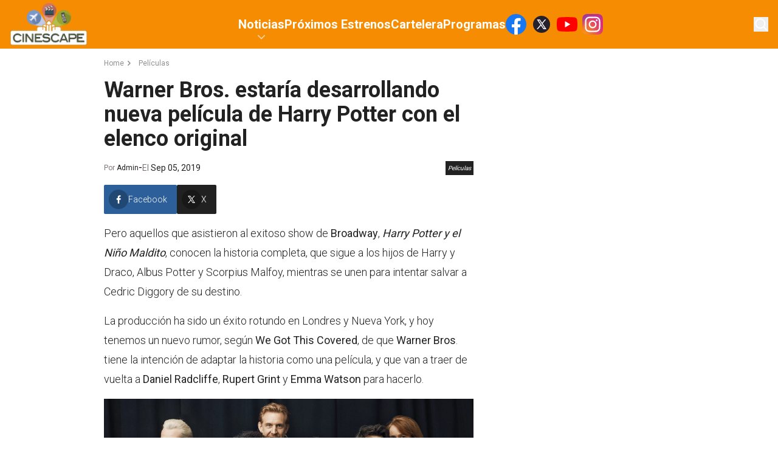

--- FILE ---
content_type: text/html; charset=utf-8
request_url: https://www.americatv.com.pe/cinescape/cine/warner-bros-estaria-desarrollando-nueva-pelicula-harry-potter-elenco-original-noticia-109447
body_size: 11091
content:
<!DOCTYPE html><html lang="es"><head><meta charSet="utf-8"/><meta name="viewport" content="width=device-width, initial-scale=1.0"/><link rel="shortcut icon" href="/cinescape/icons/favicon.ico"/><link rel="preconnect" href="https://fonts.gstatic.com"/><link rel="preconnect" href="https://www.googletagmanager.com"/><link rel="preconnect" href="https://adservice.google.com/"/><link rel="preconnect" href="https://googleads.g.doubleclick.net/"/><link rel="preconnect" href="https://www.googletagservices.com/"/><link rel="preconnect" href="https://tpc.googlesyndication.com/"/><title>Warner Bros. estaría desarrollando nueva película de Harry Potter con el elenco original | Cinescape</title><meta name="robots" content="index,follow"/><meta name="description" content=" "/><meta name="twitter:card" content="summary_large_image"/><meta property="og:title" content="Warner Bros. estaría desarrollando nueva película de Harry Potter con el elenco original"/><meta property="og:description" content=" "/><meta property="og:url" content="https://www.americatv.com.pe/cinescape/cine/warner-bros-estaria-desarrollando-nueva-pelicula-harry-potter-elenco-original-noticia-109447"/><meta property="og:type" content="article"/><meta property="og:image" content="/img/default-cinescape.jpg"/><meta property="og:image:alt" content="Cinescape"/><meta property="og:image:width" content="696"/><meta property="og:image:height" content="418"/><link rel="canonical" href="https://www.americatv.com.pe/cinescape/cine/warner-bros-estaria-desarrollando-nueva-pelicula-harry-potter-elenco-original-noticia-109447"/><meta name="robots" content="max-image-preview:large"/><script type="application/ld+json">
             {
             "@context": "https://schema.org",
             "@type": "NewsArticle",
             "mainEntityOfPage": {
               "@type": "WebPage",
               "@id": "https://www.americatv.com.pe/cinescape/cine/warner-bros-estaria-desarrollando-nueva-pelicula-harry-potter-elenco-original-noticia-109447"
             },
             "headline": "Warner Bros. estaría desarrollando nueva película de Harry Potter con el elenco original",
             "image": {
               "@type": "ImageObject",
               "description": "",
               "representativeOfPage": true,
               "url": "https://e-ce.americatv.com.pe/undefined",
               "width": 696,
               "height": 418
             },
             "datePublished": "2019-09-05T11:37:23-05:00",
             "dateModified": "2019-09-05T11:37:23-05:00",
             "articleSection": "Películas",
             "author": {"type":"Person","name":"Admin","url":"https://www.americatv.com.pe/cinescape/autor/admin"},
             "publisher": {
               "@type": "NewsMediaOrganization",
               "name": "Cinescape",
               "logo": {
                 "@type": "ImageObject",
                 "url": "/icons/android-chrome-192x192.png",
                 "width": 192,
                 "height": 192
               },
               "sameAs": [
                    "https://www.facebook.com/CINESCAPE.PERU",
                    "https://twitter.com/cinescape_peru",
                    "https://www.instagram.com/cinescape.pe/"
               ]
             },
             
            "description": " ",
            "articleBody": "Pero aquellos que asistieron al exitoso show de Broadway, Harry Potter y el Ni&ntilde;o Maldito, conocen la historia completa, que sigue a los hijos de Harry y Draco, Albus Potter y Scorpius Malfoy, mientras se unen para intentar salvar a Cedric Diggory de su destino.La producci&oacute;n ha sido un &eacute;xito rotundo en Londres y Nueva York, y hoy tenemos un nuevo rumor, seg&uacute;n We Got This Covered, de que Warner Bros. tiene la intenci&oacute;n de adaptar la historia como una pel&iacute;cula, y que van a traer de vuelta a Daniel Radcliffe, Rupert Grint y Emma Watson para hacerlo.Se garantiza que este proyecto sea una verdadera secuela de la franquicia original y no como las precuelas de Animales Fant&aacute;sticos. Como El Ni&ntilde;o Maldito es una producci&oacute;n de dos partes, es probable que sean dos pel&iacute;culas tambi&eacute;n, aunque eso a&uacute;n no se ha confirmado.&iexcl;No podemos esperar a ver al elenco original de regreso a la pantalla grande!&nbsp;",
            "keywords": ["Warner Bros.","Harry Potter","Daniel Radcliffe"]
          }</script><meta name="next-head-count" content="24"/><link rel="preload" href="/cinescape/_next/static/css/6e655a58ae201812.css" as="style"/><link rel="stylesheet" href="/cinescape/_next/static/css/6e655a58ae201812.css" data-n-g=""/><link rel="preload" href="/cinescape/_next/static/css/e0c93ed91d6d6f82.css" as="style"/><link rel="stylesheet" href="/cinescape/_next/static/css/e0c93ed91d6d6f82.css" data-n-p=""/><link rel="preload" href="/cinescape/_next/static/css/c389e642d8dd9880.css" as="style"/><link rel="stylesheet" href="/cinescape/_next/static/css/c389e642d8dd9880.css" data-n-p=""/><noscript data-n-css=""></noscript><script defer="" nomodule="" src="/cinescape/_next/static/chunks/polyfills-78c92fac7aa8fdd8.js"></script><script src="/cinescape/_next/static/chunks/webpack-5277bbcc53815144.js" defer=""></script><script src="/cinescape/_next/static/chunks/framework-ff8386d504092c11.js" defer=""></script><script src="/cinescape/_next/static/chunks/main-eafec8c181ba2e47.js" defer=""></script><script src="/cinescape/_next/static/chunks/pages/_app-b3ba94de1d14bf53.js" defer=""></script><script src="/cinescape/_next/static/chunks/223-eec7edb15a10c6fd.js" defer=""></script><script src="/cinescape/_next/static/chunks/894-396228dffbb1a193.js" defer=""></script><script src="/cinescape/_next/static/chunks/pages/%5Bsection%5D/%5Bid%5D-ef7ae78660c71f8e.js" defer=""></script><script src="/cinescape/_next/static/hYqQIkO0cI_rIBa9GAg0D/_buildManifest.js" defer=""></script><script src="/cinescape/_next/static/hYqQIkO0cI_rIBa9GAg0D/_ssgManifest.js" defer=""></script></head><body><div id="__next"><div class="__className_5a2182 overflow-hidden"><header class="bg-accent-1-200 md:bg-accent-1-100 relative z-20"><div class="container mx-auto flex gap-4 justify-center py-2 md:py-0 items-center md:justify-between md:px-4 md:h-[80px] relative"><a class="relative z-20 flex" href="/cinescape"><img alt="logo cinescape" loading="lazy" width="130" height="100" decoding="async" data-nimg="1" class="w-28 md:w-32" style="color:transparent" srcSet="/cinescape/_next/image?url=%2Fcinescape%2Fimages%2Fcinescape.png&amp;w=256&amp;q=75 1x, /cinescape/_next/image?url=%2Fcinescape%2Fimages%2Fcinescape.png&amp;w=384&amp;q=75 2x" src="/cinescape/_next/image?url=%2Fcinescape%2Fimages%2Fcinescape.png&amp;w=384&amp;q=75"/><span class="text-[0px]">Cinescape - Estrenos, Cartelera y actualidad de películas y series/ Game of Thrones / Netflix / Trailers / Marvel</span></a><nav class="hidden md:flex h-full items-center"><ul class="flex gap-6 relative h-full items-center text-white"><li class="lg:text-xl font-bold relative group h-full flex items-center"><a href="/cinescape/noticias">Noticias</a><svg xmlns="http://www.w3.org/2000/svg" viewBox="0 0 20 20" fill="currentColor" aria-hidden="true" data-slot="icon" class="w-6 absolute left-1/2 top-12 transform -translate-x-1/2 opacity-60"><path fill-rule="evenodd" d="M5.22 8.22a.75.75 0 0 1 1.06 0L10 11.94l3.72-3.72a.75.75 0 1 1 1.06 1.06l-4.25 4.25a.75.75 0 0 1-1.06 0L5.22 9.28a.75.75 0 0 1 0-1.06Z" clip-rule="evenodd"></path></svg><ul class="absolute top-20 invisible group-hover:visible bg-white shadow-lg text-slate-600"><li class="text-sm font-bold px-4 py-2 hover:bg-accent-1-100 hover:text-white whitespace-nowrap"><a href="/cinescape/musica">Música</a></li><li class="text-sm font-bold px-4 py-2 hover:bg-accent-1-100 hover:text-white whitespace-nowrap"><a href="/cinescape/entretenimiento">Entretenimiento</a></li><li class="text-sm font-bold px-4 py-2 hover:bg-accent-1-100 hover:text-white whitespace-nowrap"><a href="/cinescape/series">Series</a></li><li class="text-sm font-bold px-4 py-2 hover:bg-accent-1-100 hover:text-white whitespace-nowrap"><a href="/cinescape/cine">Películas</a></li></ul></li><li class="lg:text-xl font-bold relative group h-full flex items-center"><a href="/cinescape/proximos-estrenos">Próximos Estrenos</a><ul class="absolute top-20 invisible group-hover:visible bg-white shadow-lg text-slate-600"></ul></li><li class="lg:text-xl font-bold relative group h-full flex items-center"><a href="/cinescape/cartelera">Cartelera</a><ul class="absolute top-20 invisible group-hover:visible bg-white shadow-lg text-slate-600"></ul></li><li class="lg:text-xl font-bold relative group h-full flex items-center"><a href="/cinescape/video/cinescape-tv">Programas</a><ul class="absolute top-20 invisible group-hover:visible bg-white shadow-lg text-slate-600"></ul></li><div class="md:flex space-x-2"><a href="https://www.facebook.com/CINESCAPE.PERU" target="_blank"><svg xmlns="http://www.w3.org/2000/svg" width="34" height="34" viewBox="0 0 48 48" fill="none"><path fill="#1877F2" d="M48 24C48 10.744 37.256 0 24 0S0 10.744 0 24c0 11.981 8.775 21.91 20.25 23.71V30.936h-6.094V24h6.094v-5.288c0-6.014 3.581-9.337 9.066-9.337 2.625 0 5.372.469 5.372.469v5.906h-3.029c-2.98 0-3.909 1.852-3.909 3.75V24h6.656l-1.064 6.938H27.75v16.771C39.225 45.91 48 35.981 48 24Z"></path><path fill="#fff" d="M33.342 30.938 34.406 24H27.75v-4.5c0-1.898.928-3.75 3.91-3.75h3.027V9.844s-2.746-.469-5.371-.469c-5.485 0-9.066 3.323-9.066 9.337V24h-6.094v6.938h6.094v16.771c1.223.193 2.475.291 3.75.291s2.527-.098 3.75-.29V30.936h5.592Z"></path></svg></a><a href="https://twitter.com/cinescape_peru" target="_blank"><svg xmlns="http://www.w3.org/2000/svg" width="34" height="34" fill="none"><circle cx="17" cy="17" r="14" fill="#26212E"></circle><path fill="#fff" fill-rule="evenodd" d="m25 25-6.257-9.325.01.009L24.396 9H22.51l-4.596 5.44L14.264 9H9.32l5.842 8.706h-.001L9 25h1.885l5.11-6.052L20.055 25H25ZM13.518 10.454l8.779 13.091h-1.494l-8.787-13.09h1.502Z" clip-rule="evenodd"></path></svg></a><a href="https://www.youtube.com/user/Cinescape01/" target="_blank"><svg xmlns="http://www.w3.org/2000/svg" width="34" height="34" viewBox="0 0 64 64"><path fill="red" d="M62.603 16.596a8.06 8.06 0 0 0-5.669-5.669C51.964 9.57 31.96 9.57 31.96 9.57s-20.005.04-24.976 1.397a8.06 8.06 0 0 0-5.669 5.669C0 21.607 0 32 0 32s0 10.393 1.356 15.404a8.06 8.06 0 0 0 5.669 5.669C11.995 54.43 32 54.43 32 54.43s20.005 0 24.976-1.356a8.06 8.06 0 0 0 5.669-5.669C64 42.434 64 32 64 32s-.04-10.393-1.397-15.404z"></path><path fill="#fff" d="M25.592 41.612 42.187 32l-16.596-9.612z"></path></svg></a><a href="https://www.instagram.com/cinescape.pe/" target="_blank"><svg xmlns="http://www.w3.org/2000/svg" width="34" height="34" viewBox="0 0 102 102"><defs><radialGradient id="a" cx="6.601" cy="99.766" r="129.502" gradientUnits="userSpaceOnUse"><stop offset="0.09" stop-color="#fa8f21"></stop><stop offset="0.78" stop-color="#d82d7e"></stop></radialGradient><radialGradient id="b" cx="70.652" cy="96.49" r="113.963" gradientUnits="userSpaceOnUse"><stop offset="0.64" stop-color="#8c3aaa" stop-opacity="0"></stop><stop offset="1" stop-color="#8c3aaa"></stop></radialGradient></defs><path fill="url(#a)" d="M25.865 101.639A34.341 34.341 0 0 1 14.312 99.5a19.329 19.329 0 0 1-7.154-4.653A19.181 19.181 0 0 1 2.5 87.694 34.341 34.341 0 0 1 .364 76.142C.061 69.584 0 67.617 0 51s.067-18.577.361-25.14A34.534 34.534 0 0 1 2.5 14.312a19.4 19.4 0 0 1 4.654-7.158A19.206 19.206 0 0 1 14.309 2.5 34.341 34.341 0 0 1 25.862.361C32.422.061 34.392 0 51 0s18.577.067 25.14.361A34.534 34.534 0 0 1 87.691 2.5a19.254 19.254 0 0 1 7.154 4.653 19.267 19.267 0 0 1 4.655 7.156 34.341 34.341 0 0 1 2.14 11.553c.3 6.563.361 8.528.361 25.14s-.061 18.577-.361 25.14a34.5 34.5 0 0 1-2.14 11.552A20.6 20.6 0 0 1 87.691 99.5a34.342 34.342 0 0 1-11.553 2.14c-6.557.3-8.528.361-25.14.361s-18.577-.058-25.134-.361"></path><path fill="url(#b)" d="M25.865 101.639A34.341 34.341 0 0 1 14.312 99.5a19.329 19.329 0 0 1-7.154-4.653A19.181 19.181 0 0 1 2.5 87.694 34.341 34.341 0 0 1 .364 76.142C.061 69.584 0 67.617 0 51s.067-18.577.361-25.14A34.534 34.534 0 0 1 2.5 14.312a19.4 19.4 0 0 1 4.654-7.158A19.206 19.206 0 0 1 14.309 2.5 34.341 34.341 0 0 1 25.862.361C32.422.061 34.392 0 51 0s18.577.067 25.14.361A34.534 34.534 0 0 1 87.691 2.5a19.254 19.254 0 0 1 7.154 4.653 19.267 19.267 0 0 1 4.655 7.156 34.341 34.341 0 0 1 2.14 11.553c.3 6.563.361 8.528.361 25.14s-.061 18.577-.361 25.14a34.5 34.5 0 0 1-2.14 11.552A20.6 20.6 0 0 1 87.691 99.5a34.342 34.342 0 0 1-11.553 2.14c-6.557.3-8.528.361-25.14.361s-18.577-.058-25.134-.361"></path><path fill="#fff" d="M38.477 51.217a12.631 12.631 0 1 1 12.629 12.632 12.631 12.631 0 0 1-12.629-12.632m-6.829 0a19.458 19.458 0 1 0 19.458-19.458 19.457 19.457 0 0 0-19.458 19.458m35.139-20.229a4.547 4.547 0 1 0 4.549-4.545 4.549 4.549 0 0 0-4.547 4.545m-30.99 51.074a20.943 20.943 0 0 1-7.037-1.3 12.547 12.547 0 0 1-7.193-7.19 20.923 20.923 0 0 1-1.3-7.037c-.184-3.994-.22-5.194-.22-15.313s.04-11.316.22-15.314a21.082 21.082 0 0 1 1.3-7.037 12.54 12.54 0 0 1 7.193-7.193 20.924 20.924 0 0 1 7.037-1.3c3.994-.184 5.194-.22 15.309-.22s11.316.039 15.314.221a21.082 21.082 0 0 1 7.037 1.3 12.541 12.541 0 0 1 7.193 7.193 20.926 20.926 0 0 1 1.3 7.037c.184 4 .22 5.194.22 15.314s-.037 11.316-.22 15.314a21.023 21.023 0 0 1-1.3 7.037 12.547 12.547 0 0 1-7.193 7.19 20.925 20.925 0 0 1-7.037 1.3c-3.994.184-5.194.22-15.314.22s-11.316-.037-15.309-.22m-.314-68.509a27.786 27.786 0 0 0-9.2 1.76 19.373 19.373 0 0 0-11.083 11.083 27.794 27.794 0 0 0-1.76 9.2c-.187 4.04-.229 5.332-.229 15.623s.043 11.582.229 15.623a27.793 27.793 0 0 0 1.76 9.2 19.374 19.374 0 0 0 11.083 11.083 27.813 27.813 0 0 0 9.2 1.76c4.042.184 5.332.229 15.623.229s11.582-.043 15.623-.229a27.8 27.8 0 0 0 9.2-1.76 19.374 19.374 0 0 0 11.083-11.083 27.8 27.8 0 0 0 1.76-9.2c.187-4.043.229-5.332.229-15.623s-.043-11.582-.229-15.623a27.8 27.8 0 0 0-1.76-9.2 19.374 19.374 0 0 0-11.083-11.083 27.8 27.8 0 0 0-9.2-1.76c-4.043-.187-5.332-.229-15.623-.229s-11.582.042-15.623.229"></path></svg></a></div></ul></nav><div class="hidden md:flex md:relative md:z-20"><button><svg xmlns="http://www.w3.org/2000/svg" viewBox="0 0 20 20" fill="currentColor" aria-hidden="true" data-slot="icon" class="w-6 text-white"><path fill-rule="evenodd" d="M9 3.5a5.5 5.5 0 1 0 0 11 5.5 5.5 0 0 0 0-11ZM2 9a7 7 0 1 1 12.452 4.391l3.328 3.329a.75.75 0 1 1-1.06 1.06l-3.329-3.328A7 7 0 0 1 2 9Z" clip-rule="evenodd"></path></svg></button></div><div class="absolute w-0 invisible opacity-0 overflow-hidden transition-all right-0 top-0 h-full md:items-center md:flex md:pr-20 md:pl-56 bg-accent-1-100"><label class="relative block w-3/4"><span class="sr-only">Buscar</span><span class="absolute inset-y-0 left-0 flex items-center pl-2"><svg xmlns="http://www.w3.org/2000/svg" viewBox="0 0 20 20" fill="currentColor" aria-hidden="true" data-slot="icon" class="w-6 text-white"><path fill-rule="evenodd" d="M9 3.5a5.5 5.5 0 1 0 0 11 5.5 5.5 0 0 0 0-11ZM2 9a7 7 0 1 1 12.452 4.391l3.328 3.329a.75.75 0 1 1-1.06 1.06l-3.329-3.328A7 7 0 0 1 2 9Z" clip-rule="evenodd"></path></svg></span><input class="placeholder:text-sm placeholder:text-white block bg-white/5 w-full rounded-md py-2 pl-10 pr-3 shadow-sm focus:outline-none focus:border-accent-1-100 focus:ring-accent-1-100 focus:ring-1 sm:text-sm" placeholder="Busca aquí..." type="text" name="search"/></label></div><button class="bg-gray-700 text-white h-9 w-9 rounded-sm flex justify-center items-center absolute top-5 right-4 md:hidden"><svg xmlns="http://www.w3.org/2000/svg" viewBox="0 0 16 16" fill="currentColor" aria-hidden="true" data-slot="icon" class="w-5"><path fill-rule="evenodd" d="M2 3.75A.75.75 0 0 1 2.75 3h10.5a.75.75 0 0 1 0 1.5H2.75A.75.75 0 0 1 2 3.75ZM2 8a.75.75 0 0 1 .75-.75h10.5a.75.75 0 0 1 0 1.5H2.75A.75.75 0 0 1 2 8Zm0 4.25a.75.75 0 0 1 .75-.75h10.5a.75.75 0 0 1 0 1.5H2.75a.75.75 0 0 1-.75-.75Z" clip-rule="evenodd"></path></svg></button></div></header><div class="container xl:max-w-withOutAds mx-auto relative"><div id="Lateral_L" class="mx-auto absolute -left-[130px]"></div><div id="Lateral_R" class="mx-auto absolute -right-[130px]"></div><div id="Top1" class="mx-auto"></div></div><main class="max-w-screen mx-auto py-4"><div class="md:flex md:gap-4 md:w-full px-4 relative"><div class="grow"><ul class="flex text-accent-1-200/50 text-xs mb-4"><li class="flex gap-2 hover:text-accent-1-100 transition duration-400"><a href="/cinescape">Home</a><svg xmlns="http://www.w3.org/2000/svg" viewBox="0 0 16 16" fill="currentColor" aria-hidden="true" data-slot="icon" class="w-4 mr-2"><path fill-rule="evenodd" d="M6.22 4.22a.75.75 0 0 1 1.06 0l3.25 3.25a.75.75 0 0 1 0 1.06l-3.25 3.25a.75.75 0 0 1-1.06-1.06L8.94 8 6.22 5.28a.75.75 0 0 1 0-1.06Z" clip-rule="evenodd"></path></svg></li><li class="flex gap-2 hover:text-accent-1-100 transition duration-400"><a href="/cinescape/cine">Películas</a></li></ul><h1 class="text-4xl text-accent-1-200 font-bold mb-4 md:px-0">Warner Bros. estaría desarrollando nueva película de Harry Potter con el elenco original</h1><div class="flex justify-between items-center mb-4 px-4 md:px-0"><div class="flex gap-4 items-center"><div class="text-xs text-accent-1-300">Por <a href="/cinescape/autor/admin"><span class="text-accent-1-200">Admin</span></a></div><div> - </div><div class="text-accent-1-300 text-sm">El <span class="text-accent-1-200">Sep 05, 2019</span></div></div><button class="text-[10px] p-1 italic bg-accent-1-200 text-white">Películas</button></div><div class="mb-4"></div><div id="Top2" class="mx-auto"></div><div class="flex gap-4 mb-4"><button class="bg-[#2d5f9a] flex items-center gap-2 text-white p-2 font-light rounded-sm pr-4"><i class="bg-black/25 rounded-full p-2 w-8 h-8 flex items-center justify-center"><svg xmlns="http://www.w3.org/2000/svg" width="24" height="24" viewBox="0 0 24 24" class="w-4 fill-white"><path d="M17.525 9H14V7c0-1.032.084-1.682 1.563-1.682h1.868v-3.18A26.065 26.065 0 0014.693 2C11.98 2 10 3.657 10 6.699V9H7v4l3-.001V22h4v-9.003l3.066-.001L17.525 9z"></path></svg></i><span class="text-xs md:text-sm">Facebook</span></button><button class="bg-[#212121] flex items-center gap-2 text-white p-2 font-light rounded-sm pr-4"><i class="bg-black/25 rounded-full p-2 w-8 h-8 flex items-center justify-center"><svg xmlns="http://www.w3.org/2000/svg" width="32" height="32" viewBox="0 0 32 32" class="w-5 fill-white"><path d="M4.018 4l9.074 13.61L4.336 28H6.95l7.295-8.656L20.018 28h7.998l-9.303-13.957L27.176 4H24.56l-7.002 8.31L12.018 4h-8zm3.738 2h3.191L24.28 26h-3.191L7.756 6z"></path></svg></i><span class="text-xs md:text-sm">X</span></button><button class="bg-[#25d366] flex items-center gap-2 text-white p-2 font-light rounded-sm pr-4 md:hidden"><i class="bg-black/25 rounded-full p-2 w-8 h-8 flex items-center justify-center"><svg xmlns="http://www.w3.org/2000/svg" class="w-5 fill-white" width="30" height="30" viewBox="0 0 30 30"><path d="M15 3C8.373 3 3 8.373 3 15c0 2.251.632 4.35 1.71 6.15L3.108 27l5.975-1.568A11.935 11.935 0 0015 27c6.627 0 12-5.373 12-12S21.627 3 15 3zm-4.107 6.402c.195 0 .395 0 .568.008.214.005.447.02.67.514.265.586.842 2.056.916 2.205.074.149.126.324.023.52-.098.2-.149.32-.293.497-.149.172-.312.386-.447.516-.149.15-.303.312-.13.61.171.296.769 1.27 1.652 2.056 1.135 1.014 2.092 1.326 2.39 1.475.298.149.47.126.643-.074.177-.195.743-.865.943-1.163.195-.298.394-.246.664-.148.274.098 1.735.818 2.033.967.298.149.494.223.569.344.077.125.077.72-.17 1.414-.247.693-1.46 1.363-2.004 1.41-.55.05-1.061.246-3.568-.74-3.024-1.191-4.932-4.289-5.08-4.489-.15-.195-1.211-1.61-1.211-3.07 0-1.465.768-2.183 1.037-2.48.274-.299.595-.372.795-.372z"></path></svg></i><span class="text-xs md:text-sm">Whatsapp</span></button></div><div class="bloques"><div class="mb-4"><div class="text-lg text-accent-1-200 font-light leading-8"><p>Pero aquellos que asistieron al exitoso show de <strong>Broadway</strong>, <strong><em>Harry Potter y el Ni&ntilde;o Maldito</em></strong>, conocen la historia completa, que sigue a los hijos de Harry y Draco, Albus Potter y Scorpius Malfoy, mientras se unen para intentar salvar a Cedric Diggory de su destino.</p></div></div><div class="mb-4"><div class="text-lg text-accent-1-200 font-light leading-8"><p>La producci&oacute;n ha sido un &eacute;xito rotundo en Londres y Nueva York, y hoy tenemos un nuevo rumor, seg&uacute;n <strong>We Got This Covered</strong>, de que <strong>Warner Bros</strong>. tiene la intenci&oacute;n de adaptar la historia como una pel&iacute;cula, y que van a traer de vuelta a <strong>Daniel Radcliffe</strong>, <strong>Rupert Grint</strong> y <strong>Emma Watson</strong> para hacerlo.</p></div></div><div class="mb-4"><picture><source srcSet="
                                https://e-ce.americatv.com.pe/warner-bros-estaria-desarrollando-nueva-pelicula-harry-potter-elenco-original-358x201-476571.jpg 1x,
                                https://e-ce.americatv.com.pe/warner-bros-estaria-desarrollando-nueva-pelicula-harry-potter-elenco-original-716x403-476571.jpg 2x
                              " media="(max-width: 768px)"/><img alt="" loading="lazy" width="4000" height="2250" decoding="async" data-nimg="1" class="w-full" style="color:transparent" src="https://e-ce.americatv.com.pe/warner-bros-estaria-desarrollando-nueva-pelicula-harry-potter-elenco-original-4000x2250-476571.jpg"/></picture></div><div class="mb-4"><div class="text-lg text-accent-1-200 font-light leading-8"><p>Se garantiza que este proyecto sea una verdadera secuela de la franquicia original y no como las precuelas de <strong><em>Animales Fant&aacute;sticos</em></strong>. Como <strong><em>El Ni&ntilde;o Maldito</em></strong> es una producci&oacute;n de dos partes, es probable que sean dos pel&iacute;culas tambi&eacute;n, aunque eso a&uacute;n no se ha confirmado.</p></div></div><div class="mb-4"><picture><source srcSet="
                                https://e-ce.americatv.com.pe/warner-bros-estaria-desarrollando-nueva-pelicula-harry-potter-elenco-original-358x147-476572.jpg 1x,
                                https://e-ce.americatv.com.pe/warner-bros-estaria-desarrollando-nueva-pelicula-harry-potter-elenco-original-716x295-476572.jpg 2x
                              " media="(max-width: 768px)"/><img alt="" loading="lazy" width="1700" height="700" decoding="async" data-nimg="1" class="w-full" style="color:transparent" src="https://e-ce.americatv.com.pe/warner-bros-estaria-desarrollando-nueva-pelicula-harry-potter-elenco-original-1700x700-476572.jpg"/></picture></div><div class="mb-4"><div class="text-lg text-accent-1-200 font-light leading-8"><p>&iexcl;No podemos esperar a ver al elenco original de regreso a la pantalla grande!</p></div></div><div class="mb-4"><div><blockquote class="twitter-tweet">
<p dir="ltr" lang="es">Bill Skarsgard asust&oacute; como Pennywise al equipo de efectos especiales de &lsquo;It: Cap&iacute;tulo 2&rsquo;: <a href="https://t.co/RaMntC5FVg">https://t.co/RaMntC5FVg</a> <a href="https://t.co/F9FUvjoxTR">pic.twitter.com/F9FUvjoxTR</a></p>
&mdash; Cinescape (@cinescape_peru) <a href="https://twitter.com/cinescape_peru/status/1169647010892406784?ref_src=twsrc%5Etfw">September 5, 2019</a></blockquote>
<script async src="https://platform.twitter.com/widgets.js" charset="utf-8"></script></div></div><div class="mb-4"><div class="text-lg text-accent-1-200 font-light leading-8"><p>&nbsp;</p></div></div></div><div class="flex flex-wrap gap-3 items-center mb-4"><div class="border border-slate-800 bg-slate-800 rounded-3xl px-2 py-1 font-light"><svg xmlns="http://www.w3.org/2000/svg" viewBox="0 0 16 16" fill="currentColor" aria-hidden="true" data-slot="icon" class="w-4 text-white"><path fill-rule="evenodd" d="M4.5 2A2.5 2.5 0 0 0 2 4.5v2.879a2.5 2.5 0 0 0 .732 1.767l4.5 4.5a2.5 2.5 0 0 0 3.536 0l2.878-2.878a2.5 2.5 0 0 0 0-3.536l-4.5-4.5A2.5 2.5 0 0 0 7.38 2H4.5ZM5 6a1 1 0 1 0 0-2 1 1 0 0 0 0 2Z" clip-rule="evenodd"></path></svg></div><a class="border border-gray-300 hover:border-accent-1-100 hover:bg-accent-1-100 hover:text-white rounded-3xl px-2 py-1 font-light text-xs" href="/cinescape/tags/warner-bros">Warner Bros.</a><a class="border border-gray-300 hover:border-accent-1-100 hover:bg-accent-1-100 hover:text-white rounded-3xl px-2 py-1 font-light text-xs" href="/cinescape/tags/harry-potter">Harry Potter</a><a class="border border-gray-300 hover:border-accent-1-100 hover:bg-accent-1-100 hover:text-white rounded-3xl px-2 py-1 font-light text-xs" href="/cinescape/tags/daniel-radcliffe">Daniel Radcliffe</a></div><div id="Top3" class="mx-auto"></div><div class="flex gap-4 mb-4"><button class="bg-[#2d5f9a] flex items-center gap-2 text-white p-2 font-light rounded-sm pr-4"><i class="bg-black/25 rounded-full p-2 w-8 h-8 flex items-center justify-center"><svg xmlns="http://www.w3.org/2000/svg" width="24" height="24" viewBox="0 0 24 24" class="w-4 fill-white"><path d="M17.525 9H14V7c0-1.032.084-1.682 1.563-1.682h1.868v-3.18A26.065 26.065 0 0014.693 2C11.98 2 10 3.657 10 6.699V9H7v4l3-.001V22h4v-9.003l3.066-.001L17.525 9z"></path></svg></i><span class="text-xs md:text-sm">Facebook</span></button><button class="bg-[#212121] flex items-center gap-2 text-white p-2 font-light rounded-sm pr-4"><i class="bg-black/25 rounded-full p-2 w-8 h-8 flex items-center justify-center"><svg xmlns="http://www.w3.org/2000/svg" width="32" height="32" viewBox="0 0 32 32" class="w-5 fill-white"><path d="M4.018 4l9.074 13.61L4.336 28H6.95l7.295-8.656L20.018 28h7.998l-9.303-13.957L27.176 4H24.56l-7.002 8.31L12.018 4h-8zm3.738 2h3.191L24.28 26h-3.191L7.756 6z"></path></svg></i><span class="text-xs md:text-sm">X</span></button><button class="bg-[#25d366] flex items-center gap-2 text-white p-2 font-light rounded-sm pr-4 md:hidden"><i class="bg-black/25 rounded-full p-2 w-8 h-8 flex items-center justify-center"><svg xmlns="http://www.w3.org/2000/svg" class="w-5 fill-white" width="30" height="30" viewBox="0 0 30 30"><path d="M15 3C8.373 3 3 8.373 3 15c0 2.251.632 4.35 1.71 6.15L3.108 27l5.975-1.568A11.935 11.935 0 0015 27c6.627 0 12-5.373 12-12S21.627 3 15 3zm-4.107 6.402c.195 0 .395 0 .568.008.214.005.447.02.67.514.265.586.842 2.056.916 2.205.074.149.126.324.023.52-.098.2-.149.32-.293.497-.149.172-.312.386-.447.516-.149.15-.303.312-.13.61.171.296.769 1.27 1.652 2.056 1.135 1.014 2.092 1.326 2.39 1.475.298.149.47.126.643-.074.177-.195.743-.865.943-1.163.195-.298.394-.246.664-.148.274.098 1.735.818 2.033.967.298.149.494.223.569.344.077.125.077.72-.17 1.414-.247.693-1.46 1.363-2.004 1.41-.55.05-1.061.246-3.568-.74-3.024-1.191-4.932-4.289-5.08-4.489-.15-.195-1.211-1.61-1.211-3.07 0-1.465.768-2.183 1.037-2.48.274-.299.595-.372.795-.372z"></path></svg></i><span class="text-xs md:text-sm">Whatsapp</span></button></div><div class=""><div class="bg-accent-1-200 p-2 md:flex md:justify-between relative text-white "><h3 class="text-lg w-full text-center">También podría gustarte</h3><span class="arrow-title"></span></div><div class="border-b border-r border-l border-slate-200 p-4"><div class="grid grid-cols-2 md:grid-col-3 gap-4"><a class="group" href="/cinescape/series/hbo-anuncia-actores-nueva-serie-harry-potter-n131851"><article class="Card_root__LVo8N Card_small__xocj0 mb-4 text-tg relative"><div class="Card_image__cwF5a"><div class="Card_category__8IR_z"><h5>Series</h5></div><picture><source srcSet="
                    https://e-ce.americatv.com.pe/series-hbo-anuncia-actores-nueva-serie-harry-potter-n131851-154x92-508861.jpg 1x,
                    https://e-ce.americatv.com.pe/series-hbo-anuncia-actores-nueva-serie-harry-potter-n131851-308x184-508861.jpg 2x
                  " media="(max-width: 768px)"/><img alt="" loading="lazy" width="271" height="158" decoding="async" data-nimg="1" class="w-full" style="color:transparent" src="https://e-ce.americatv.com.pe/series-hbo-anuncia-actores-nueva-serie-harry-potter-n131851-271x158-508861.jpg"/></picture></div><div class="Card_description__noE7u"><div class="Card_title__Sq92m"><h4>HBO anuncia actores para la nueva serie de Harry Potter</h4></div></div></article></a><a class="group" href="/cinescape/entretenimiento/como-jason-isaacs-diseno-lucius-malfoy-n131788"><article class="Card_root__LVo8N Card_small__xocj0 mb-4 text-tg relative"><div class="Card_image__cwF5a"><div class="Card_category__8IR_z"><h5>Entretenimiento</h5></div><picture><source srcSet="
                    https://e-ce.americatv.com.pe/entretenimiento-como-jason-isaacs-diseno-lucius-malfoy-n131788-154x92-508633.jpg 1x,
                    https://e-ce.americatv.com.pe/entretenimiento-como-jason-isaacs-diseno-lucius-malfoy-n131788-308x184-508633.jpg 2x
                  " media="(max-width: 768px)"/><img alt="" loading="lazy" width="271" height="158" decoding="async" data-nimg="1" class="w-full" style="color:transparent" src="https://e-ce.americatv.com.pe/entretenimiento-como-jason-isaacs-diseno-lucius-malfoy-n131788-271x158-508633.jpg"/></picture></div><div class="Card_description__noE7u"><div class="Card_title__Sq92m"><h4>Como Jason Isaacs diseñó a Lucius Malfoy</h4></div></div></article></a><a class="group" href="/cinescape/series/magia-y-misterio-regresan-harry-potter-y-watson-llegan-tv-n131786"><article class="Card_root__LVo8N Card_small__xocj0 mb-4 text-tg relative"><div class="Card_image__cwF5a"><div class="Card_category__8IR_z"><h5>Series</h5></div><picture><source srcSet="
                    https://e-ce.americatv.com.pe/series-magia-y-misterio-regresan-harry-potter-y-watson-llegan-tv-n131786-154x92-508627.jpg 1x,
                    https://e-ce.americatv.com.pe/series-magia-y-misterio-regresan-harry-potter-y-watson-llegan-tv-n131786-308x184-508627.jpg 2x
                  " media="(max-width: 768px)"/><img alt="" loading="lazy" width="271" height="158" decoding="async" data-nimg="1" class="w-full" style="color:transparent" src="https://e-ce.americatv.com.pe/series-magia-y-misterio-regresan-harry-potter-y-watson-llegan-tv-n131786-271x158-508627.jpg"/></picture></div><div class="Card_description__noE7u"><div class="Card_title__Sq92m"><h4>Magia y misterio regresan: Harry Potter y Watson llegan a la TV</h4></div></div></article></a><a class="group" href="/cinescape/series/el-jefe-de-hbo-revela-como-la-serie-de-harry-potter-evitara-problemas-con-el-crecimiento-de-sus-jovenes-actores-entre-temporadas-noticia-131588"><article class="Card_root__LVo8N Card_small__xocj0 mb-4 text-tg relative"><div class="Card_image__cwF5a"><div class="Card_category__8IR_z"><h5>Series</h5></div><picture><source srcSet="
                    https://e-ce.americatv.com.pe/screenshot-2024-11-22-114545-154x92-505175.png 1x,
                    https://e-ce.americatv.com.pe/screenshot-2024-11-22-114545-308x184-505175.png 2x
                  " media="(max-width: 768px)"/><img alt="" loading="lazy" width="271" height="158" decoding="async" data-nimg="1" class="w-full" style="color:transparent" src="https://e-ce.americatv.com.pe/screenshot-2024-11-22-114545-271x158-505175.png"/></picture></div><div class="Card_description__noE7u"><div class="Card_title__Sq92m"><h4>El jefe de HBO revela cómo la serie de ‘Harry Potter’ evitará problemas con el crecimiento de sus jóvenes actores entre temporadas</h4></div></div></article></a></div></div></div></div><div class="md:w-[330px] md:shrink-0 sticky top-0"><div id="Middle1" class="mx-auto"></div><div id="Middle2" class="mx-auto"></div></div></div></main><footer class="bg-accent-1-200"><div class="container mx-auto py-5"><div class="border-b border-white/30 pt-5 mb-5"></div><p class="text-center text-white/40 font-light text-sm">© 2024 - Cinescape. All Rights Reserved.</p></div></footer><div id="Zocalo" class="mx-auto h-0"></div><div id="Inread" class="mx-auto h-0"></div><div class="fixed bottom-0 w-full md:w-[728px] mx-auto left-0 right-0 h-auto z-10"><div id="ad_sticky" class="mx-auto"></div></div></div></div><script id="__NEXT_DATA__" type="application/json">{"props":{"pageProps":{"compacto":{"_id":"6764bec2166e9a8ff70087e0","nid":109447,"alerta_noticias":"","autor":"","bajada":"\u003cp\u003ePara la mayor\u0026iacute;a de las personas, las historias de Harry, Ron y Hermione terminaron con la conclusi\u0026oacute;n de Las Reliquias de la Muerte - Parte 2. Despu\u0026eacute;s de derrotar a Voldemort, tuvimos una conmovedora escena que mostraba a nuestros h\u0026eacute;roes como adultos, transmitiendo sus conocimientos a una nueva generaci\u0026oacute;n.\u003c/p\u003e","bajada_alt":"Para la mayor\u0026iacute;a de las personas, las historias de Harry, Ron y Hermione terminaron con la conclusi\u0026oacute;n de Las Reliquias de la Muerte - Parte 2. Despu\u0026eacute;s de derrotar a Voldemort, tuvimos una conmovedora escena que mostraba a nuestros h\u0026eacute;roes como adultos, transmitiendo sus conocimientos a una nueva generaci\u0026oacute;n.","bloques":[{"tipo":"texto","data":"\u003cp\u003ePero aquellos que asistieron al exitoso show de \u003cstrong\u003eBroadway\u003c/strong\u003e, \u003cstrong\u003e\u003cem\u003eHarry Potter y el Ni\u0026ntilde;o Maldito\u003c/em\u003e\u003c/strong\u003e, conocen la historia completa, que sigue a los hijos de Harry y Draco, Albus Potter y Scorpius Malfoy, mientras se unen para intentar salvar a Cedric Diggory de su destino.\u003c/p\u003e"},{"tipo":"texto","data":"\u003cp\u003eLa producci\u0026oacute;n ha sido un \u0026eacute;xito rotundo en Londres y Nueva York, y hoy tenemos un nuevo rumor, seg\u0026uacute;n \u003cstrong\u003eWe Got This Covered\u003c/strong\u003e, de que \u003cstrong\u003eWarner Bros\u003c/strong\u003e. tiene la intenci\u0026oacute;n de adaptar la historia como una pel\u0026iacute;cula, y que van a traer de vuelta a \u003cstrong\u003eDaniel Radcliffe\u003c/strong\u003e, \u003cstrong\u003eRupert Grint\u003c/strong\u003e y \u003cstrong\u003eEmma Watson\u003c/strong\u003e para hacerlo.\u003c/p\u003e"},{"tipo":"imagen","img":{"url":"warner-bros-estaria-desarrollando-nueva-pelicula-harry-potter-elenco-original","fid":"476571","ext":"jpg","fid_ext":"476571.jpg","path":"warner-bros-estaria-desarrollando-nueva-pelicula-harry-potter-elenco-original-%s-476571.jpg","path_fid_ext":"warner-bros-estaria-desarrollando-nueva-pelicula-harry-potter-elenco-original-%s-%s.%s","w":4000,"h":2250,"aspect":false,"description":"","pathImage":"e-ce.americatv.com.pe/warner-bros-estaria-desarrollando-nueva-pelicula-harry-potter-elenco-original-0x0-476571.jpg"},"data":"\n                    \u003cdiv class='imagen-contenido-adicional'\u003e\n                    \u003cdiv class='imagen-ca' \u003e\n                        \u003cdiv class=\"title\"\u003e \u003cstrong\u003eImagen:\u003c/strong\u003e\u003c/div\u003e\n                        \u003cimg src=\"//e-ce.americatv.com.pe/warner-bros-estaria-desarrollando-nueva-pelicula-harry-potter-elenco-original-0x0-476571.jpg\" class=\"img-thumbnail mx-auto d-block\" style=\"height: 100%\"\u003e\n                    \u003c/div\u003e\n                    \u003cdiv class='imagen-info'\u003e\n                        \u003c/div\u003e\n                    \u003c/div\u003e\n                            "},{"tipo":"texto","data":"\u003cp\u003eSe garantiza que este proyecto sea una verdadera secuela de la franquicia original y no como las precuelas de \u003cstrong\u003e\u003cem\u003eAnimales Fant\u0026aacute;sticos\u003c/em\u003e\u003c/strong\u003e. Como \u003cstrong\u003e\u003cem\u003eEl Ni\u0026ntilde;o Maldito\u003c/em\u003e\u003c/strong\u003e es una producci\u0026oacute;n de dos partes, es probable que sean dos pel\u0026iacute;culas tambi\u0026eacute;n, aunque eso a\u0026uacute;n no se ha confirmado.\u003c/p\u003e"},{"tipo":"imagen","img":{"url":"warner-bros-estaria-desarrollando-nueva-pelicula-harry-potter-elenco-original","fid":"476572","ext":"jpg","fid_ext":"476572.jpg","path":"warner-bros-estaria-desarrollando-nueva-pelicula-harry-potter-elenco-original-%s-476572.jpg","path_fid_ext":"warner-bros-estaria-desarrollando-nueva-pelicula-harry-potter-elenco-original-%s-%s.%s","w":1700,"h":700,"aspect":false,"description":"","pathImage":"e-ce.americatv.com.pe/warner-bros-estaria-desarrollando-nueva-pelicula-harry-potter-elenco-original-0x0-476572.jpg"},"data":"\n                    \u003cdiv class='imagen-contenido-adicional'\u003e\n                    \u003cdiv class='imagen-ca' \u003e\n                        \u003cdiv class=\"title\"\u003e \u003cstrong\u003eImagen:\u003c/strong\u003e\u003c/div\u003e\n                        \u003cimg src=\"//e-ce.americatv.com.pe/warner-bros-estaria-desarrollando-nueva-pelicula-harry-potter-elenco-original-0x0-476572.jpg\" class=\"img-thumbnail mx-auto d-block\" style=\"height: 100%\"\u003e\n                    \u003c/div\u003e\n                    \u003cdiv class='imagen-info'\u003e\n                        \u003c/div\u003e\n                    \u003c/div\u003e\n                            "},{"tipo":"texto","data":"\u003cp\u003e\u0026iexcl;No podemos esperar a ver al elenco original de regreso a la pantalla grande!\u003c/p\u003e"},{"tipo":"social","content":{"id":"1169647010892406784","type":"twitter"},"data":"\u003cblockquote class=\"twitter-tweet\"\u003e\n\u003cp dir=\"ltr\" lang=\"es\"\u003eBill Skarsgard asust\u0026oacute; como Pennywise al equipo de efectos especiales de \u0026lsquo;It: Cap\u0026iacute;tulo 2\u0026rsquo;: \u003ca href=\"https://t.co/RaMntC5FVg\"\u003ehttps://t.co/RaMntC5FVg\u003c/a\u003e \u003ca href=\"https://t.co/F9FUvjoxTR\"\u003epic.twitter.com/F9FUvjoxTR\u003c/a\u003e\u003c/p\u003e\n\u0026mdash; Cinescape (@cinescape_peru) \u003ca href=\"https://twitter.com/cinescape_peru/status/1169647010892406784?ref_src=twsrc%5Etfw\"\u003eSeptember 5, 2019\u003c/a\u003e\u003c/blockquote\u003e\n\u003cscript async src=\"https://platform.twitter.com/widgets.js\" charset=\"utf-8\"\u003e\u003c/script\u003e"},{"tipo":"texto","data":"\u003cp\u003e\u0026nbsp;\u003c/p\u003e"}],"categoria":{"id":1249,"nombre":"Películas","url":"cine"},"categoria_id":"1","champions-league":"","cn_id":"1","comment_active":"","comment_expire":"0.00","comment_moderar":"","contenido":"\u003cp\u003ePara la mayor\u0026iacute;a de las personas, las historias de Harry, Ron y Hermione terminaron con la conclusi\u0026oacute;n de \u003cstrong\u003e\u003cem\u003eLas Reliquias de la Muerte - Parte 2\u003c/em\u003e\u003c/strong\u003e. Despu\u0026eacute;s de derrotar a Voldemort, tuvimos una conmovedora escena que mostraba a nuestros h\u0026eacute;roes como adultos, transmitiendo sus conocimientos a una nueva generaci\u0026oacute;n.\u003c/p\u003e\n\n\u003cp\u003ePero aquellos que asistieron al exitoso show de \u003cstrong\u003eBroadway\u003c/strong\u003e, \u003cstrong\u003e\u003cem\u003eHarry Potter y el Ni\u0026ntilde;o Maldito\u003c/em\u003e\u003c/strong\u003e, conocen la historia completa, que sigue a los hijos de Harry y Draco, Albus Potter y Scorpius Malfoy, mientras se unen para intentar salvar a Cedric Diggory de su destino.\u003c/p\u003e\n\n\u003cp\u003eLa producci\u0026oacute;n ha sido un \u0026eacute;xito rotundo en Londres y Nueva York, y hoy tenemos un nuevo rumor, seg\u0026uacute;n \u003cstrong\u003eWe Got This Covered\u003c/strong\u003e, de que \u003cstrong\u003eWarner Bros\u003c/strong\u003e. tiene la intenci\u0026oacute;n de adaptar la historia como una pel\u0026iacute;cula, y que van a traer de vuelta a \u003cstrong\u003eDaniel Radcliffe\u003c/strong\u003e, \u003cstrong\u003eRupert Grint\u003c/strong\u003e y \u003cstrong\u003eEmma Watson\u003c/strong\u003e para hacerlo.\u003c/p\u003e\n\n\u003cp\u003e\u003cimg alt=\"\" src=\"https://e-ce.americatv.com.pe/cinescape-0x0-292521.jpg\" style=\"width: 4000px; height: 2250px;\" /\u003e\u003c/p\u003e\n\n\u003cp\u003eSe garantiza que este proyecto sea una verdadera secuela de la franquicia original y no como las precuelas de \u003cstrong\u003e\u003cem\u003eAnimales Fant\u0026aacute;sticos\u003c/em\u003e\u003c/strong\u003e. Como \u003cstrong\u003e\u003cem\u003eEl Ni\u0026ntilde;o Maldito\u003c/em\u003e\u003c/strong\u003e es una producci\u0026oacute;n de dos partes, es probable que sean dos pel\u0026iacute;culas tambi\u0026eacute;n, aunque eso a\u0026uacute;n no se ha confirmado.\u003c/p\u003e\n\n\u003cp\u003e\u003cimg alt=\"\" src=\"https://e-ce.americatv.com.pe/cinescape-0x0-292522.jpg\" style=\"width: 1700px; height: 700px;\" /\u003e\u003c/p\u003e\n\n\u003cp\u003e\u0026iexcl;No podemos esperar a ver al elenco original de regreso a la pantalla grande!\u003c/p\u003e\n\n\u003cdiv\u003e\n\u003cblockquote class=\"twitter-tweet\"\u003e\n\u003cp dir=\"ltr\" lang=\"es\"\u003eBill Skarsgard asust\u0026oacute; como Pennywise al equipo de efectos especiales de \u0026lsquo;It: Cap\u0026iacute;tulo 2\u0026rsquo;: \u003ca href=\"https://t.co/RaMntC5FVg\"\u003ehttps://t.co/RaMntC5FVg\u003c/a\u003e \u003ca href=\"https://t.co/F9FUvjoxTR\"\u003epic.twitter.com/F9FUvjoxTR\u003c/a\u003e\u003c/p\u003e\n\u0026mdash; Cinescape (@cinescape_peru) \u003ca href=\"https://twitter.com/cinescape_peru/status/1169647010892406784?ref_src=twsrc%5Etfw\"\u003eSeptember 5, 2019\u003c/a\u003e\u003c/blockquote\u003e\n\u003cscript async=\"\" charset=\"utf-8\" src=\"https://platform.twitter.com/widgets.js\"\u003e\u003c/script\u003e\u003c/div\u003e\n\n\u003cp\u003e\u0026nbsp;\u003c/p\u003e\n","created":1567701443,"created_at":"2019-09-05T16:37:23.000Z","created_publish":1567701443,"description_seo":" ","embed_a":"","embed_b":"","estado":1,"galeria":[],"gid":"1","is_hot":"","media":"","modtime":"2019-09-05T16:37:23.000Z","noprerolls":false,"nopublicidad":false,"origen":"","podcast":"","portada":"","programa":{"id":1249,"nombre":"Películas","url":"cine"},"publicidad":"","pubtime":1567701443,"pubtime_date":"2019-09-05T16:37:23.000Z","red_social":"","relacionados":"","seccion":[{"id":1249,"nombre":"Películas","url":"cine"}],"secciones":{"1":{"id":1249,"nombre":"Películas","url":"cine"}},"senal_vivo":"","sensible":"","signed":{"isSigned":true,"type":"autor","data":{"id":1,"autor":"Admin","slug":"admin"}},"stream":0,"style_e":"","tags":[{"tid":166,"name":"Warner Bros.","name_url":"warner-bros","url":"/noticias-de-warner-bros-166"},{"tid":763,"name":"Harry Potter","name_url":"harry-potter","url":"/noticias-de-harry-potter-763"},{"tid":2122,"name":"Daniel Radcliffe","name_url":"daniel-radcliffe","url":"/noticias-de-daniel-radcliffe-2122"}],"tags_especiales":"","tags_personajes":"","tags_publicidad":"","tipo":"imagen","tipo_nota":"imagen","title_seo":"Warner Bros. estaría desarrollando nueva película de Harry Potter con el elenco original","titulo":"Warner Bros. estaría desarrollando nueva película de Harry Potter con el elenco original","titulo_alt":"Warner Bros. estaría desarrollando nueva película de Harry Potter con el elenco original","uid":1,"updated_at":"2019-09-05T16:37:23.000Z","url":"cine/warner-bros-estaria-desarrollando-nueva-pelicula-harry-potter-elenco-original-noticia-109447","url_base":"warner-bros-estaria-desarrollando-nueva-pelicula-harry-potter-elenco-original","url_base_wp":"warner-bros-estaria-desarrollando-nueva-pelicula-harry-potter-elenco-original-noticia-109447","urlexterna":"","user":"desarrolloweb","version":2,"volada":"","wp_nid":324378},"releated":[{"_id":"67fd34b597a98cf1f905a242","nid":131851,"bajada":"\u003cp\u003eHBO presenta el elenco inicial de la nueva serie de Harry Potter, prometiendo una adaptaci\u0026oacute;n m\u0026aacute;s fiel y detallada de los libros.\u003c/p\u003e","bajada_alt":"\u0026lt;p\u0026gt;HBO presenta el elenco inicial de la nueva serie de Harry Potter, prometiendo una adaptaci\u0026amp;oacute;n m\u0026amp;aacute;s fiel y detallada de los libros.\u0026lt;/p\u0026gt;","categoria":{"id":3,"nombre":"Series","url":"series"},"img":{"path":"series-hbo-anuncia-actores-nueva-serie-harry-potter-n131851-%s-508861.jpg"},"media":[],"pubtime":1744644372,"seccion":[{"id":3,"nombre":"Series","url":"series"}],"tipo":"imagen","titulo":"HBO anuncia actores para la nueva serie de Harry Potter","titulo_alt":"HBO anuncia actores para la nueva serie de Harry Potter","url":"series/hbo-anuncia-actores-nueva-serie-harry-potter-n131851"},{"_id":"67c9f8adcce4a831c607cbd6","nid":131788,"bajada":"\u003cp\u003eJason Isaacs cre\u0026oacute; la apariencia elegante de Lucius Malfoy, desde du peinado hasta su bast\u0026oacute;n varita y Tom Felton improvis\u0026oacute; una ic\u0026oacute;nica frase de Draco.\u003c/p\u003e","bajada_alt":"\u0026lt;p\u0026gt;Jason Isaacs cre\u0026amp;oacute; la apariencia elegante de Lucius Malfoy, desde du peinado hasta su bast\u0026amp;oacute;n varita y Tom Felton improvis\u0026amp;oacute; una ic\u0026amp;oacute;nica frase de Draco.\u0026lt;/p\u0026gt;","categoria":{"id":2,"nombre":"Entretenimiento","url":"entretenimiento"},"img":{"path":"entretenimiento-como-jason-isaacs-diseno-lucius-malfoy-n131788-%s-508633.jpg"},"media":[],"pubtime":1741287542,"seccion":[{"id":2,"nombre":"Entretenimiento","url":"entretenimiento"}],"tipo":"imagen","titulo":"Como Jason Isaacs diseñó a Lucius Malfoy","titulo_alt":"Como Jason Isaacs dise\u0026ntilde;\u0026oacute; a Lucius Malfoy","url":"entretenimiento/como-jason-isaacs-diseno-lucius-malfoy-n131788"},{"_id":"67c8bbf75e87e24b650aebf6","nid":131786,"bajada":"\u003cp\u003eHBO anuncia una serie de Harry Potter, y CBS estrena Watson, un nuevo enfoque del universo de Sherlock Holmes.\u003c/p\u003e","bajada_alt":"\u0026lt;p\u0026gt;HBO anuncia una serie de Harry Potter, y CBS estrena Watson, un nuevo enfoque del universo de Sherlock Holmes.\u0026lt;/p\u0026gt;","categoria":{"id":3,"nombre":"Series","url":"series"},"img":{"path":"series-magia-y-misterio-regresan-harry-potter-y-watson-llegan-tv-n131786-%s-508627.jpg"},"media":[],"pubtime":1741205563,"seccion":[{"id":3,"nombre":"Series","url":"series"}],"tipo":"imagen","titulo":"Magia y misterio regresan: Harry Potter y Watson llegan a la TV","titulo_alt":"Magia y misterio regresan: Harry Potter y Watson llegan a la TV","url":"series/magia-y-misterio-regresan-harry-potter-y-watson-llegan-tv-n131786"},{"_id":"6765cf0a872c2d0531ca3c05","nid":131588,"bajada":"\u003cp\u003eUno de los mayores desafíos para la serie de ‘Harry Potter’ definitivamente es el crecimiento de sus jóvenes actores entre temporadas. El caso de ‘Stranger Things’ es uno de los más populares, pues, a pesar de tener 5 temporadas, hay una brecha de 9 años entre la primera y la quinta temporada. Como era de esperarse, los jóvenes actores de la serie han crecido y cambiado considerablemente durante ese tiempo.\u003c/p\u003e","bajada_alt":"Uno de los mayores desafíos para la serie de ‘Harry Potter’ definitivamente es el crecimiento de sus jóvenes actores entre temporadas. El caso de ‘Stranger Things’ es uno de los más populares, pues, a pesar de tener 5 temporadas, hay una brecha de 9 años entre la primera y la quinta temporada. Como era de esperarse, los jóvenes actores de la serie han crecido y cambiado considerablemente durante ese tiempo.","categoria":{"id":1252,"nombre":"Series","url":"series"},"img":{"path":"screenshot-2024-11-22-114545-%s-505175.png"},"media":"","pubtime":1732276071,"seccion":[{"id":1252,"nombre":"Series","url":"series"}],"tipo":"imagen","titulo":"El jefe de HBO revela cómo la serie de ‘Harry Potter’ evitará problemas con el crecimiento de sus jóvenes actores entre temporadas","titulo_alt":"El jefe de HBO revela cómo la serie de ‘Harry Potter’ evitará problemas con el crecimiento de sus jóvenes actores entre temporadas","url":"series/el-jefe-de-hbo-revela-como-la-serie-de-harry-potter-evitara-problemas-con-el-crecimiento-de-sus-jovenes-actores-entre-temporadas-noticia-131588"},{"_id":"6765cee0872c2d0531ca1edf","nid":131515,"bajada":"\u003cp\u003e¡Atención, potterheads! Se rumorea que Mark Rylance podría ser el próximo en ponerse la túnica y barba del icónico Dumbledore en la serie de Harry Potter que HBO está preparando. Según fuentes de Variety, el actor británico encabeza la lista de candidatos que Warner Bros. tiene en mente para interpretar al sabio director de Hogwarts.\u003c/p\u003e","bajada_alt":"¡Atención, potterheads! Se rumorea que Mark Rylance podría ser el próximo en ponerse la túnica y barba del icónico Dumbledore en la serie de Harry Potter que HBO está preparando. Según fuentes de Variety, el actor británico encabeza la lista de candidatos que Warner Bros. tiene en mente para interpretar al sabio director de Hogwarts.","categoria":{"id":1252,"nombre":"Series","url":"series"},"img":{"path":"dumbledore-2-%s-505009.jpg"},"media":"","pubtime":1731338594,"seccion":[{"id":1252,"nombre":"Series","url":"series"}],"tipo":"imagen","titulo":"Serie de Harry Potter podría haber encontrado a su Dumbledore","titulo_alt":"Serie de Harry Potter podría haber encontrado a su Dumbledore","url":"series/serie-de-harry-potter-podria-haber-encontrado-a-su-dumbledore-noticia-131515"},{"_id":"6765ce4f872c2d0531c9c123","nid":131275,"bajada":"\u003cp\u003eEl día de hoy amanecimos con la noticia que Maggie Smith o como lo indica su título honorífico en el Reino Unido, Dama Maggie Smith, había fallecido a la edad de 89 años.\u003c/p\u003e","bajada_alt":"El día de hoy amanecimos con la noticia que Maggie Smith o como lo indica su título honorífico en el Reino Unido, Dama Maggie Smith, había fallecido a la edad de 89 años.","categoria":{"id":1249,"nombre":"Películas","url":"cine"},"img":{"path":"p3-%s-504420.png"},"media":"","pubtime":1727454503,"seccion":[{"id":1249,"nombre":"Películas","url":"cine"}],"tipo":"imagen","titulo":"Daniel Radcliffe rinde homenaje a Maggie Smith: \"Siempre me consideraré increíblemente afortunado de haber podido trabajar con ella\"","titulo_alt":"Daniel Radcliffe rinde homenaje a Maggie Smith: \"Siempre me consideraré increíblemente afortunado de haber podido trabajar con ella\"","url":"cine/daniel-radcliffe-rinde-homenaje-a-maggie-smith-en-emotivo-comunicado-noticia-131275"}],"setTargeting":[{"key":"CS_Tipo","value":"Nota"},{"key":"CS_Seccion","value":"warner-bros-estaria-desarrollando-nueva-pelicula-harry-potter-elenco-original"},{"key":"Nota_CS","value":""}],"_sentryTraceData":"322d68574abb44afaeb7f7d9f90ef262-1533b664c161a518-1","_sentryBaggage":"sentry-environment=production,sentry-release=hYqQIkO0cI_rIBa9GAg0D,sentry-public_key=3e11ec4dc662a1f075eea244d0005c77,sentry-trace_id=322d68574abb44afaeb7f7d9f90ef262,sentry-sample_rate=1,sentry-transaction=%2F%5Bsection%5D%2F%5Bid%5D,sentry-sampled=true"},"__N_SSP":true},"page":"/[section]/[id]","query":{"section":"cine","id":"warner-bros-estaria-desarrollando-nueva-pelicula-harry-potter-elenco-original-noticia-109447"},"buildId":"hYqQIkO0cI_rIBa9GAg0D","assetPrefix":"/cinescape","isFallback":false,"isExperimentalCompile":false,"gssp":true,"scriptLoader":[]}</script><script defer="" src="https://securepubads.g.doubleclick.net/tag/js/gpt.js"></script><script>
              window.googletag = window.googletag || {cmd: []};
            </script><script src="https://pagead2.googlesyndication.com/pagead/js/adsbygoogle.js?client=ca-pub-2895120818759495" crossorigin="anonymous" defer=""></script><script defer src="https://static.cloudflareinsights.com/beacon.min.js/vcd15cbe7772f49c399c6a5babf22c1241717689176015" integrity="sha512-ZpsOmlRQV6y907TI0dKBHq9Md29nnaEIPlkf84rnaERnq6zvWvPUqr2ft8M1aS28oN72PdrCzSjY4U6VaAw1EQ==" data-cf-beacon='{"rayId":"9bfc37f21f8b1dfc","version":"2025.9.1","serverTiming":{"name":{"cfExtPri":true,"cfEdge":true,"cfOrigin":true,"cfL4":true,"cfSpeedBrain":true,"cfCacheStatus":true}},"token":"f7e94e38037246029ea3b4864f77dad4","b":1}' crossorigin="anonymous"></script>
</body></html>

--- FILE ---
content_type: text/html; charset=utf-8
request_url: https://www.google.com/recaptcha/api2/aframe
body_size: 269
content:
<!DOCTYPE HTML><html><head><meta http-equiv="content-type" content="text/html; charset=UTF-8"></head><body><script nonce="wwyvIeHR8WLGXY04zjmXUA">/** Anti-fraud and anti-abuse applications only. See google.com/recaptcha */ try{var clients={'sodar':'https://pagead2.googlesyndication.com/pagead/sodar?'};window.addEventListener("message",function(a){try{if(a.source===window.parent){var b=JSON.parse(a.data);var c=clients[b['id']];if(c){var d=document.createElement('img');d.src=c+b['params']+'&rc='+(localStorage.getItem("rc::a")?sessionStorage.getItem("rc::b"):"");window.document.body.appendChild(d);sessionStorage.setItem("rc::e",parseInt(sessionStorage.getItem("rc::e")||0)+1);localStorage.setItem("rc::h",'1768719666657');}}}catch(b){}});window.parent.postMessage("_grecaptcha_ready", "*");}catch(b){}</script></body></html>

--- FILE ---
content_type: application/javascript; charset=UTF-8
request_url: https://www.americatv.com.pe/cinescape/_next/static/chunks/pages/proximos-estrenos-8a7872f35d94b06e.js
body_size: -313
content:
!function(){try{var e="undefined"!=typeof window?window:"undefined"!=typeof global?global:"undefined"!=typeof self?self:{},n=Error().stack;n&&(e._sentryDebugIds=e._sentryDebugIds||{},e._sentryDebugIds[n]="70307c19-49a3-4b30-9084-d05aeb81f676",e._sentryDebugIdIdentifier="sentry-dbid-70307c19-49a3-4b30-9084-d05aeb81f676")}catch(e){}}(),(self.webpackChunk_N_E=self.webpackChunk_N_E||[]).push([[468],{7641:function(e,n,t){(window.__NEXT_P=window.__NEXT_P||[]).push(["/proximos-estrenos",function(){return t(2022)}])},2022:function(e,n,t){"use strict";t.r(n),t.d(n,{__N_SSP:function(){return i}});var r=t(5893),u=t(3894);function s(e){let{premiere:n,setTargeting:t}=e;return(0,r.jsx)(u.S3,{title:"Pr\xf3ximos Estrenos",premiere:n,setTargeting:t})}s.getLayout=function(e){return(0,r.jsx)(u.jr,{children:e})};var i=!0;n.default=s}},function(e){e.O(0,[223,894,888,774,179],function(){return e(e.s=7641)}),_N_E=e.O()}]);

--- FILE ---
content_type: application/javascript; charset=UTF-8
request_url: https://www.americatv.com.pe/cinescape/_next/static/chunks/pages/%5Bsection%5D/%5Bid%5D-ef7ae78660c71f8e.js
body_size: 2795
content:
!function(){try{var e="undefined"!=typeof window?window:"undefined"!=typeof global?global:"undefined"!=typeof self?self:{},t=Error().stack;t&&(e._sentryDebugIds=e._sentryDebugIds||{},e._sentryDebugIds[t]="d1164bed-cd2e-4fd1-9a19-dcc0cdf4dc27",e._sentryDebugIdIdentifier="sentry-dbid-d1164bed-cd2e-4fd1-9a19-dcc0cdf4dc27")}catch(e){}}(),(self.webpackChunk_N_E=self.webpackChunk_N_E||[]).push([[53],{3887:function(e,t,n){(window.__NEXT_P=window.__NEXT_P||[]).push(["/[section]/[id]",function(){return n(3965)}])},3965:function(e,t,n){"use strict";n.r(t),n.d(t,{__N_SSP:function(){return f},default:function(){return b}});var i=n(5893),a=n(3894),c=n(613),l=n(9008),o=n.n(l),d=e=>{var t,n,a,l,d,s;let{seo:r}=e,{titulo:p,url:u,img:m,updated_at:v,pubtime_date:h,bajada:x,categoria:g,bloques:w,tags:f,signed:b,title_seo:j,description_seo:_,media:y}=r,N={type:(null==b?void 0:b.data.id)?"Person":"Organization",name:(null==b?void 0:b.data.autor)?b.data.autor:"Redaccion Cinescape",url:(null==b?void 0:b.data)&&b.data.id?"https://www.americatv.com.pe/cinescape/autor/".concat(null==b?void 0:null===(t=b.data)||void 0===t?void 0:t.slug):"https://www.americatv.com.pe/cinescape/autor/redaccion-deportes"},I=null==f?void 0:f.map(e=>e.name),O=null!==(a=(0,c._b)(j))&&void 0!==a?a:(0,c._b)(p),S=null;return y&&(y.url900?S=y.url900:y.id&&(S="https://mdstrm.com/video/"+y.id+".mp4")),(0,i.jsx)(o(),{children:(0,i.jsx)("script",{type:"application/ld+json",dangerouslySetInnerHTML:{__html:'\n             {\n             "@context": "https://schema.org",\n             "@type": "NewsArticle",\n             "mainEntityOfPage": {\n               "@type": "WebPage",\n               "@id": "https://www.americatv.com.pe/cinescape/'.concat(u,'"\n             },\n             "headline": "').concat(O.replace(/"/g,'\\"'),'",\n             "image": {\n               "@type": "ImageObject",\n               "description": "').concat(null!==(l=(0,c._b)(null==m?void 0:null===(n=m.description)||void 0===n?void 0:n.replace(/"/g,'\\"')))&&void 0!==l?l:O,'",\n               "representativeOfPage": true,\n               "url": "https://e-ce.americatv.com.pe/').concat(null==m?void 0:m.path.replace("%s","696x418"),'",\n               "width": 696,\n               "height": 418\n             },\n             "datePublished": "').concat((0,c.Rm)(h,!0),'",\n             "dateModified": "').concat((0,c.Rm)(v,!0),'",\n             "articleSection": "').concat(g.nombre,'",\n             "author": ').concat(JSON.stringify(N),',\n             "publisher": {\n               "@type": "NewsMediaOrganization",\n               "name": "Cinescape",\n               "logo": {\n                 "@type": "ImageObject",\n                 "url": "/icons/android-chrome-192x192.png",\n                 "width": 192,\n                 "height": 192\n               },\n               "sameAs": [\n                    "https://www.facebook.com/CINESCAPE.PERU",\n                    "https://twitter.com/cinescape_peru",\n                    "https://www.instagram.com/cinescape.pe/"\n               ]\n             },\n             ').concat((null==y?void 0:y.id)?'\n                "video": [\n                  {\n                    "@type": "VideoObject",\n                    "name": "'.concat(O.replace(/"/g,'\\"'),'",\n                    "description": "').concat(null!==(d=(0,c._b)(null==_?void 0:_.replace(/"/g,'\\"')))&&void 0!==d?d:x,'",\n                    "thumbnailUrl": "https://e-ce.americatv.com.pe/').concat(null==m?void 0:m.path.replace("%s","696x418"),'",\n                    "uploadDate": "').concat((0,c.Rm)(h,!0),'",\n                    "contentUrl": "').concat(S,'",\n                    "encodingFormat": "mp4",\n                    "publisher": {\n                      "@type": "NewsMediaOrganization",\n                      "name": "Cinescape",\n                      "logo": {\n                        "@type": "ImageObject",\n                        "url": "/icons/android-chrome-192x192.png",\n                        "width": 192,\n                        "height": 192\n                      },\n                      "sameAs": [\n                        "https://www.facebook.com/CINESCAPE.PERU",\n                        "https://twitter.com/cinescape_peru",\n                        "https://www.instagram.com/cinescape.pe/"\n                      ]\n                    }\n                  }\n                ],'):"",'\n            "description": "').concat(null!==(s=(0,c._b)(_))&&void 0!==s?s:(0,c.b8)(x),'",\n            "articleBody": ').concat(w?JSON.stringify((0,c.gi)(w)):"",',\n            "keywords": ').concat(I?JSON.stringify(I):[],"\n          }")}})})},s=n(1614),r=n(661),p=n(450),u=n(686),m=n(7294);let v=m.forwardRef(function({title:e,titleId:t,...n},i){return m.createElement("svg",Object.assign({xmlns:"http://www.w3.org/2000/svg",viewBox:"0 0 16 16",fill:"currentColor","aria-hidden":"true","data-slot":"icon",ref:i,"aria-labelledby":t},n),e?m.createElement("title",{id:t},e):null,m.createElement("path",{fillRule:"evenodd",d:"M4.5 2A2.5 2.5 0 0 0 2 4.5v2.879a2.5 2.5 0 0 0 .732 1.767l4.5 4.5a2.5 2.5 0 0 0 3.536 0l2.878-2.878a2.5 2.5 0 0 0 0-3.536l-4.5-4.5A2.5 2.5 0 0 0 7.38 2H4.5ZM5 6a1 1 0 1 0 0-2 1 1 0 0 0 0 2Z",clipRule:"evenodd"}))});var h=n(2962),x=n(1664),g=n.n(x);function w(e){var t,n;let{compacto:a,releated:l,setTargeting:o}=e,{titulo:x,pubtime:w,categoria:f,img:b,signed:j,bloques:_,title_seo:y,description_seo:N,title_rrss:I,description:O,url:S}=a;return(0,m.useEffect)(()=>{var e,t,n;let i=null==a?void 0:null===(e=a.bloques)||void 0===e?void 0:e.some(e=>{var t;return e.tipo===p.DG.SOCIAL&&(null==e?void 0:null===(t=e.content)||void 0===t?void 0:t.type)==="twitter"}),l=null==a?void 0:null===(t=a.bloques)||void 0===t?void 0:t.some(e=>{var t;return e.tipo===p.DG.SOCIAL&&(null==e?void 0:null===(t=e.content)||void 0===t?void 0:t.type)==="facebook"}),o=null==a?void 0:null===(n=a.bloques)||void 0===n?void 0:n.some(e=>{var t;return e.tipo===p.DG.SOCIAL&&(null==e?void 0:null===(t=e.content)||void 0===t?void 0:t.type)==="instagram"});i&&(0,c.UX)(),l&&(0,c.Xb)(),o&&(0,c.Rz)()},[a]),(0,i.jsxs)(i.Fragment,{children:[(0,i.jsx)(h.PB,{canonical:"https://www.americatv.com.pe/cinescape/".concat(S),title:"".concat(null!=y?y:x),description:null!=N?N:O,additionalMetaTags:[{name:"robots",content:"max-image-preview:large"}],openGraph:{type:"article",url:"https://www.americatv.com.pe/cinescape/".concat(S),title:"".concat(null!=I?I:x),description:"".concat(null!=N?N:O),images:[{url:"".concat(b?"".concat(r.Z.ce).concat(null==b?void 0:null===(t=b.path)||void 0===t?void 0:t.replace("%s","696x418")):"/img/default-cinescape.jpg"),width:696,height:418,alt:"".concat((null==b?void 0:b.description)?b.description:"Cinescape")}]},twitter:{cardType:"summary_large_image"}}),a&&(0,i.jsx)(d,{seo:a}),(0,i.jsx)("main",{className:"max-w-screen mx-auto py-4",children:(0,i.jsxs)("div",{className:"md:flex md:gap-4 md:w-full px-4 relative",children:[(0,i.jsxs)("div",{className:"grow",children:[(0,i.jsxs)("ul",{className:"flex text-accent-1-200/50 text-xs mb-4",children:[(0,i.jsxs)("li",{className:"flex gap-2 hover:text-accent-1-100 transition duration-400",children:[(0,i.jsx)(g(),{href:"/",children:"Home"}),(0,i.jsx)(u.Z,{className:"w-4 mr-2"})]}),(0,i.jsx)("li",{className:"flex gap-2 hover:text-accent-1-100 transition duration-400",children:(0,i.jsx)(g(),{href:"/".concat(f.url),children:f.nombre})})]}),(0,i.jsx)("h1",{className:"text-4xl text-accent-1-200 font-bold mb-4 md:px-0",children:x}),(0,i.jsxs)("div",{className:"flex justify-between items-center mb-4 px-4 md:px-0",children:[(0,i.jsxs)("div",{className:"flex gap-4 items-center",children:[(0,i.jsxs)("div",{className:"text-xs text-accent-1-300",children:["Por ",(0,i.jsx)(g(),{href:"/autor/".concat(null==j?void 0:j.data.slug),children:(0,i.jsx)("span",{className:"text-accent-1-200",children:null==j?void 0:j.data.autor})})]}),(0,i.jsx)("div",{children:" - "}),(0,i.jsxs)("div",{className:"text-accent-1-300 text-sm",children:["El ",(0,i.jsx)("span",{className:"text-accent-1-200",children:(0,c.p6)(w)})]})]}),(0,i.jsx)("button",{className:"text-[10px] p-1 italic bg-accent-1-200 text-white",children:null==f?void 0:f.nombre})]}),(0,i.jsx)("div",{className:"mb-4",children:b&&(0,i.jsx)(s.W_,{priority:!0,typeBloque:p.DG.IMAGEN,alt:(null==b?void 0:b.description)?b.description:x,image:{...b,w:592,h:340},imageSources:[{srcSet:"\n                        ".concat(r.Z.ce).concat((0,c.O3)(null==b?void 0:b.path,390,224)," 1x,\n                        ").concat(r.Z.ce).concat((0,c.O3)(null==b?void 0:b.path,780,448)," 2x\n                      "),media:"(max-width: 768px)"}]})}),(0,i.jsx)(s.R2,{adUnitPath:"/124027634/cinescape/top2",adSize:[[320,100],[320,50],[300,250],[468,60]],adId:"Top2",sizeMapping:"mappingtop",setTargeting:o}),(0,i.jsx)(s.nF,{url:a.url,title:a.titulo_alt}),(0,i.jsx)("div",{className:"bloques",children:null==_?void 0:_.map((e,t)=>{if("texto"===e.tipo)return(0,i.jsx)("div",{className:"mb-4",children:(0,i.jsx)("div",{className:"text-lg text-accent-1-200 font-light leading-8",dangerouslySetInnerHTML:{__html:e.data}})},t);if("social"===e.tipo||"widget"===e.tipo)return(0,i.jsx)("div",{className:"mb-4",children:(0,i.jsx)("div",{dangerouslySetInnerHTML:{__html:e.data}})},t);if("imagen"===e.tipo){var n,a,l,o,d,u,m,v,h;return(0,i.jsx)("div",{className:"mb-4",children:(0,i.jsx)(s.W_,{typeBloque:p.DG.IMAGEN,alt:(null===(n=e.img)||void 0===n?void 0:n.description)?e.img.description:x,image:e.img,imageSources:[{srcSet:"\n                                ".concat(r.Z.ce).concat((0,c.O3)(null===(a=e.img)||void 0===a?void 0:a.path,null!==(u=null===(l=e.img)||void 0===l?void 0:l.w)&&void 0!==u?u:0,null!==(m=e.img.h)&&void 0!==m?m:0,358)," 1x,\n                                ").concat(r.Z.ce).concat((0,c.O3)(null===(o=e.img)||void 0===o?void 0:o.path,null!==(v=null===(d=e.img)||void 0===d?void 0:d.w)&&void 0!==v?v:0,null!==(h=e.img.h)&&void 0!==h?h:0,716)," 2x\n                              "),media:"(max-width: 768px)"}]})},t)}return null})}),(0,i.jsxs)("div",{className:"flex flex-wrap gap-3 items-center mb-4",children:[(0,i.jsx)("div",{className:"border border-slate-800 bg-slate-800 rounded-3xl px-2 py-1 font-light",children:(0,i.jsx)(v,{className:"w-4 text-white"})}),null==a?void 0:null===(n=a.tags)||void 0===n?void 0:n.map((e,t)=>(0,i.jsx)(g(),{href:"/tags/".concat(e.name_url),className:"border border-gray-300 hover:border-accent-1-100 hover:bg-accent-1-100 hover:text-white rounded-3xl px-2 py-1 font-light text-xs",children:e.name},t))]}),(0,i.jsx)(s.R2,{adUnitPath:"/124027634/cinescape/top3",adSize:[[320,100],[320,50],[300,250],[468,60]],adId:"Top3",sizeMapping:"mappingtop",setTargeting:o}),(0,i.jsx)(s.nF,{url:a.url,title:a.titulo_alt}),(0,i.jsx)(s.F5,{items:l})]}),(0,i.jsxs)("div",{className:"md:w-[330px] md:shrink-0 sticky top-0",children:[(0,i.jsx)(s.R2,{adUnitPath:"/124027634/cinescape/middle1",adSize:[[300,600],[300,250]],adId:"Middle1",setTargeting:o}),(0,i.jsx)(s.R2,{adUnitPath:"/124027634/cinescape/middle2",adSize:[[300,250],[320,100],[320,50],[300,100],[300,50]],adId:"Middle2",setTargeting:o})]})]})})]})}w.getLayout=function(e){return(0,i.jsx)(a.jr,{children:e})};var f=!0,b=w}},function(e){e.O(0,[223,894,888,774,179],function(){return e(e.s=3887)}),_N_E=e.O()}]);

--- FILE ---
content_type: application/javascript; charset=utf-8
request_url: https://fundingchoicesmessages.google.com/f/AGSKWxUo9mwxzRJBxvtdP2NlsT5yamk_m0EcRxO-v6dDO1NEwAIa-gFX6bBHzznaxS2O8UHTdrS-Pmwf8kkwSZw7jkUshksji7mlRmVKVKZRAO-n2zjFdbwH8hxZo-32qZguZpLF7mK7FTYbYYP-BOQ6Ygdn9UFeR7ae3UoblLAuwua_V9Pti_JVB_URqHdb/_/matomyads300X250./adrequestvo./click?adv=/adengage0./siframead.
body_size: -1291
content:
window['95f03311-3d94-41b4-82bc-35a3d76f56f9'] = true;